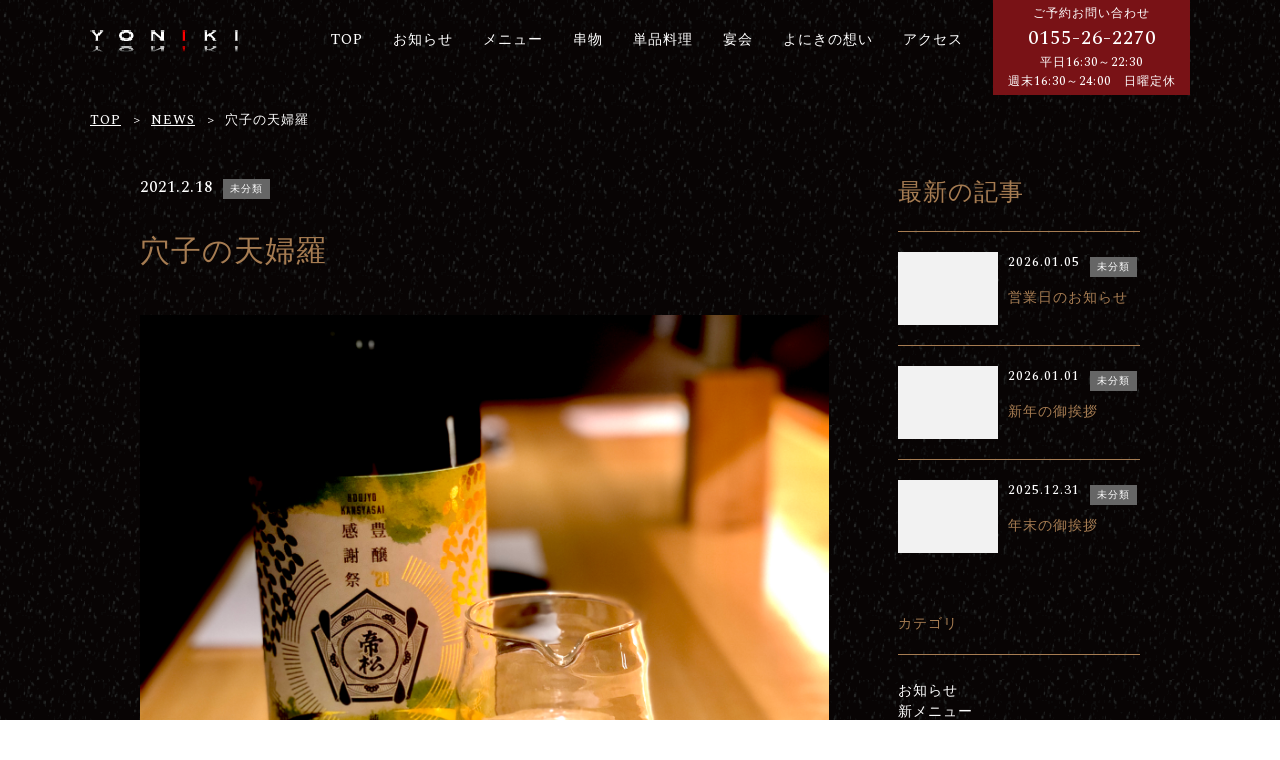

--- FILE ---
content_type: text/html; charset=UTF-8
request_url: https://yoniki.jp/%E7%A9%B4%E5%AD%90%E3%81%AE%E5%A4%A9%E5%A9%A6%E7%BE%85
body_size: 35889
content:
<!DOCTYPE html><html lang="ja"><head><meta http-equiv="X-UA-Compatible" content="IE=edge,chrome=1" /><meta name="viewport" content="width=device-width,user-scalable=no,shrink-to-fit=yes"><meta charset="utf-8" /><meta name="description" content="帯広市内にある帯広居酒屋「串焼き・創作料理　よにき」では旬の食材とこだわりのお酒、グルメ通を唸らせる逸品をご用意しております。居酒屋店内は黒をベースにシックな落ち着いた大人空間、一度店内に入ればそこは異空間。現実をしばし忘れお楽しみ下さい" /><meta name="keywords" content="" /><title>帯広居酒屋「串焼き・創作料理　よにき」</title><link rel="shortcut icon" href="https://yoniki.jp/wp/wp-content/themes/yoniki/images/favicon.ico"><link href="https://fonts.googleapis.com/css?family=Spectral:400,500,700" rel="stylesheet"><link href="https://maxcdn.bootstrapcdn.com/font-awesome/4.7.0/css/font-awesome.min.css" rel="stylesheet" integrity="sha384-wvfXpqpZZVQGK6TAh5PVlGOfQNHSoD2xbE+QkPxCAFlNEevoEH3Sl0sibVcOQVnN" crossorigin="anonymous"><link rel="stylesheet" type="text/css" href="https://yoniki.jp/wp/wp-content/cache/autoptimize/autoptimize_single_1e83af24e7bf6bb9b8e326ada40a4fa6.php"><link rel="stylesheet" type="text/css" href="https://yoniki.jp/wp/wp-content/cache/autoptimize/autoptimize_single_062e7e27cdbb3879e22b1b08e7a307b6.php"><link rel="stylesheet" type="text/css" href="https://yoniki.jp/wp/wp-content/cache/autoptimize/autoptimize_single_ef886e2e5568c199e66dd44461a82287.php"><link rel="stylesheet" type="text/css" href="https://yoniki.jp/wp/wp-content/cache/autoptimize/autoptimize_single_5126099db98fd2759532223238ee5cbd.php"><link rel="stylesheet" type="text/css" href="https://yoniki.jp/wp/wp-content/cache/autoptimize/autoptimize_single_e7f6bd2343410c81d56befb8381ed290.php"><meta name='robots' content='max-image-preview:large' /><style>img:is([sizes="auto" i], [sizes^="auto," i]) { contain-intrinsic-size: 3000px 1500px }</style><link rel="alternate" type="application/rss+xml" title="帯広居酒屋「串焼き・創作料理　よにき」 &raquo; 穴子の天婦羅 のコメントのフィード" href="https://yoniki.jp/%e7%a9%b4%e5%ad%90%e3%81%ae%e5%a4%a9%e5%a9%a6%e7%be%85/feed" /> <script defer src="[data-uri]"></script> <style id='wp-emoji-styles-inline-css' type='text/css'>img.wp-smiley, img.emoji {
		display: inline !important;
		border: none !important;
		box-shadow: none !important;
		height: 1em !important;
		width: 1em !important;
		margin: 0 0.07em !important;
		vertical-align: -0.1em !important;
		background: none !important;
		padding: 0 !important;
	}</style><link rel='stylesheet' id='wp-block-library-css' href='https://yoniki.jp/wp/wp-includes/css/dist/block-library/style.min.css' type='text/css' media='all' /><style id='classic-theme-styles-inline-css' type='text/css'>/*! This file is auto-generated */
.wp-block-button__link{color:#fff;background-color:#32373c;border-radius:9999px;box-shadow:none;text-decoration:none;padding:calc(.667em + 2px) calc(1.333em + 2px);font-size:1.125em}.wp-block-file__button{background:#32373c;color:#fff;text-decoration:none}</style><style id='global-styles-inline-css' type='text/css'>:root{--wp--preset--aspect-ratio--square: 1;--wp--preset--aspect-ratio--4-3: 4/3;--wp--preset--aspect-ratio--3-4: 3/4;--wp--preset--aspect-ratio--3-2: 3/2;--wp--preset--aspect-ratio--2-3: 2/3;--wp--preset--aspect-ratio--16-9: 16/9;--wp--preset--aspect-ratio--9-16: 9/16;--wp--preset--color--black: #000000;--wp--preset--color--cyan-bluish-gray: #abb8c3;--wp--preset--color--white: #ffffff;--wp--preset--color--pale-pink: #f78da7;--wp--preset--color--vivid-red: #cf2e2e;--wp--preset--color--luminous-vivid-orange: #ff6900;--wp--preset--color--luminous-vivid-amber: #fcb900;--wp--preset--color--light-green-cyan: #7bdcb5;--wp--preset--color--vivid-green-cyan: #00d084;--wp--preset--color--pale-cyan-blue: #8ed1fc;--wp--preset--color--vivid-cyan-blue: #0693e3;--wp--preset--color--vivid-purple: #9b51e0;--wp--preset--gradient--vivid-cyan-blue-to-vivid-purple: linear-gradient(135deg,rgba(6,147,227,1) 0%,rgb(155,81,224) 100%);--wp--preset--gradient--light-green-cyan-to-vivid-green-cyan: linear-gradient(135deg,rgb(122,220,180) 0%,rgb(0,208,130) 100%);--wp--preset--gradient--luminous-vivid-amber-to-luminous-vivid-orange: linear-gradient(135deg,rgba(252,185,0,1) 0%,rgba(255,105,0,1) 100%);--wp--preset--gradient--luminous-vivid-orange-to-vivid-red: linear-gradient(135deg,rgba(255,105,0,1) 0%,rgb(207,46,46) 100%);--wp--preset--gradient--very-light-gray-to-cyan-bluish-gray: linear-gradient(135deg,rgb(238,238,238) 0%,rgb(169,184,195) 100%);--wp--preset--gradient--cool-to-warm-spectrum: linear-gradient(135deg,rgb(74,234,220) 0%,rgb(151,120,209) 20%,rgb(207,42,186) 40%,rgb(238,44,130) 60%,rgb(251,105,98) 80%,rgb(254,248,76) 100%);--wp--preset--gradient--blush-light-purple: linear-gradient(135deg,rgb(255,206,236) 0%,rgb(152,150,240) 100%);--wp--preset--gradient--blush-bordeaux: linear-gradient(135deg,rgb(254,205,165) 0%,rgb(254,45,45) 50%,rgb(107,0,62) 100%);--wp--preset--gradient--luminous-dusk: linear-gradient(135deg,rgb(255,203,112) 0%,rgb(199,81,192) 50%,rgb(65,88,208) 100%);--wp--preset--gradient--pale-ocean: linear-gradient(135deg,rgb(255,245,203) 0%,rgb(182,227,212) 50%,rgb(51,167,181) 100%);--wp--preset--gradient--electric-grass: linear-gradient(135deg,rgb(202,248,128) 0%,rgb(113,206,126) 100%);--wp--preset--gradient--midnight: linear-gradient(135deg,rgb(2,3,129) 0%,rgb(40,116,252) 100%);--wp--preset--font-size--small: 13px;--wp--preset--font-size--medium: 20px;--wp--preset--font-size--large: 36px;--wp--preset--font-size--x-large: 42px;--wp--preset--spacing--20: 0.44rem;--wp--preset--spacing--30: 0.67rem;--wp--preset--spacing--40: 1rem;--wp--preset--spacing--50: 1.5rem;--wp--preset--spacing--60: 2.25rem;--wp--preset--spacing--70: 3.38rem;--wp--preset--spacing--80: 5.06rem;--wp--preset--shadow--natural: 6px 6px 9px rgba(0, 0, 0, 0.2);--wp--preset--shadow--deep: 12px 12px 50px rgba(0, 0, 0, 0.4);--wp--preset--shadow--sharp: 6px 6px 0px rgba(0, 0, 0, 0.2);--wp--preset--shadow--outlined: 6px 6px 0px -3px rgba(255, 255, 255, 1), 6px 6px rgba(0, 0, 0, 1);--wp--preset--shadow--crisp: 6px 6px 0px rgba(0, 0, 0, 1);}:where(.is-layout-flex){gap: 0.5em;}:where(.is-layout-grid){gap: 0.5em;}body .is-layout-flex{display: flex;}.is-layout-flex{flex-wrap: wrap;align-items: center;}.is-layout-flex > :is(*, div){margin: 0;}body .is-layout-grid{display: grid;}.is-layout-grid > :is(*, div){margin: 0;}:where(.wp-block-columns.is-layout-flex){gap: 2em;}:where(.wp-block-columns.is-layout-grid){gap: 2em;}:where(.wp-block-post-template.is-layout-flex){gap: 1.25em;}:where(.wp-block-post-template.is-layout-grid){gap: 1.25em;}.has-black-color{color: var(--wp--preset--color--black) !important;}.has-cyan-bluish-gray-color{color: var(--wp--preset--color--cyan-bluish-gray) !important;}.has-white-color{color: var(--wp--preset--color--white) !important;}.has-pale-pink-color{color: var(--wp--preset--color--pale-pink) !important;}.has-vivid-red-color{color: var(--wp--preset--color--vivid-red) !important;}.has-luminous-vivid-orange-color{color: var(--wp--preset--color--luminous-vivid-orange) !important;}.has-luminous-vivid-amber-color{color: var(--wp--preset--color--luminous-vivid-amber) !important;}.has-light-green-cyan-color{color: var(--wp--preset--color--light-green-cyan) !important;}.has-vivid-green-cyan-color{color: var(--wp--preset--color--vivid-green-cyan) !important;}.has-pale-cyan-blue-color{color: var(--wp--preset--color--pale-cyan-blue) !important;}.has-vivid-cyan-blue-color{color: var(--wp--preset--color--vivid-cyan-blue) !important;}.has-vivid-purple-color{color: var(--wp--preset--color--vivid-purple) !important;}.has-black-background-color{background-color: var(--wp--preset--color--black) !important;}.has-cyan-bluish-gray-background-color{background-color: var(--wp--preset--color--cyan-bluish-gray) !important;}.has-white-background-color{background-color: var(--wp--preset--color--white) !important;}.has-pale-pink-background-color{background-color: var(--wp--preset--color--pale-pink) !important;}.has-vivid-red-background-color{background-color: var(--wp--preset--color--vivid-red) !important;}.has-luminous-vivid-orange-background-color{background-color: var(--wp--preset--color--luminous-vivid-orange) !important;}.has-luminous-vivid-amber-background-color{background-color: var(--wp--preset--color--luminous-vivid-amber) !important;}.has-light-green-cyan-background-color{background-color: var(--wp--preset--color--light-green-cyan) !important;}.has-vivid-green-cyan-background-color{background-color: var(--wp--preset--color--vivid-green-cyan) !important;}.has-pale-cyan-blue-background-color{background-color: var(--wp--preset--color--pale-cyan-blue) !important;}.has-vivid-cyan-blue-background-color{background-color: var(--wp--preset--color--vivid-cyan-blue) !important;}.has-vivid-purple-background-color{background-color: var(--wp--preset--color--vivid-purple) !important;}.has-black-border-color{border-color: var(--wp--preset--color--black) !important;}.has-cyan-bluish-gray-border-color{border-color: var(--wp--preset--color--cyan-bluish-gray) !important;}.has-white-border-color{border-color: var(--wp--preset--color--white) !important;}.has-pale-pink-border-color{border-color: var(--wp--preset--color--pale-pink) !important;}.has-vivid-red-border-color{border-color: var(--wp--preset--color--vivid-red) !important;}.has-luminous-vivid-orange-border-color{border-color: var(--wp--preset--color--luminous-vivid-orange) !important;}.has-luminous-vivid-amber-border-color{border-color: var(--wp--preset--color--luminous-vivid-amber) !important;}.has-light-green-cyan-border-color{border-color: var(--wp--preset--color--light-green-cyan) !important;}.has-vivid-green-cyan-border-color{border-color: var(--wp--preset--color--vivid-green-cyan) !important;}.has-pale-cyan-blue-border-color{border-color: var(--wp--preset--color--pale-cyan-blue) !important;}.has-vivid-cyan-blue-border-color{border-color: var(--wp--preset--color--vivid-cyan-blue) !important;}.has-vivid-purple-border-color{border-color: var(--wp--preset--color--vivid-purple) !important;}.has-vivid-cyan-blue-to-vivid-purple-gradient-background{background: var(--wp--preset--gradient--vivid-cyan-blue-to-vivid-purple) !important;}.has-light-green-cyan-to-vivid-green-cyan-gradient-background{background: var(--wp--preset--gradient--light-green-cyan-to-vivid-green-cyan) !important;}.has-luminous-vivid-amber-to-luminous-vivid-orange-gradient-background{background: var(--wp--preset--gradient--luminous-vivid-amber-to-luminous-vivid-orange) !important;}.has-luminous-vivid-orange-to-vivid-red-gradient-background{background: var(--wp--preset--gradient--luminous-vivid-orange-to-vivid-red) !important;}.has-very-light-gray-to-cyan-bluish-gray-gradient-background{background: var(--wp--preset--gradient--very-light-gray-to-cyan-bluish-gray) !important;}.has-cool-to-warm-spectrum-gradient-background{background: var(--wp--preset--gradient--cool-to-warm-spectrum) !important;}.has-blush-light-purple-gradient-background{background: var(--wp--preset--gradient--blush-light-purple) !important;}.has-blush-bordeaux-gradient-background{background: var(--wp--preset--gradient--blush-bordeaux) !important;}.has-luminous-dusk-gradient-background{background: var(--wp--preset--gradient--luminous-dusk) !important;}.has-pale-ocean-gradient-background{background: var(--wp--preset--gradient--pale-ocean) !important;}.has-electric-grass-gradient-background{background: var(--wp--preset--gradient--electric-grass) !important;}.has-midnight-gradient-background{background: var(--wp--preset--gradient--midnight) !important;}.has-small-font-size{font-size: var(--wp--preset--font-size--small) !important;}.has-medium-font-size{font-size: var(--wp--preset--font-size--medium) !important;}.has-large-font-size{font-size: var(--wp--preset--font-size--large) !important;}.has-x-large-font-size{font-size: var(--wp--preset--font-size--x-large) !important;}
:where(.wp-block-post-template.is-layout-flex){gap: 1.25em;}:where(.wp-block-post-template.is-layout-grid){gap: 1.25em;}
:where(.wp-block-columns.is-layout-flex){gap: 2em;}:where(.wp-block-columns.is-layout-grid){gap: 2em;}
:root :where(.wp-block-pullquote){font-size: 1.5em;line-height: 1.6;}</style><link rel='stylesheet' id='wp-pagenavi-css' href='https://yoniki.jp/wp/wp-content/cache/autoptimize/autoptimize_single_73d29ecb3ae4eb2b78712fab3a46d32d.php' type='text/css' media='all' /><link rel="https://api.w.org/" href="https://yoniki.jp/wp-json/" /><link rel="alternate" title="JSON" type="application/json" href="https://yoniki.jp/wp-json/wp/v2/posts/432" /><link rel="EditURI" type="application/rsd+xml" title="RSD" href="https://yoniki.jp/wp/xmlrpc.php?rsd" /><meta name="generator" content="WordPress 6.8.3" /><link rel="canonical" href="https://yoniki.jp/%e7%a9%b4%e5%ad%90%e3%81%ae%e5%a4%a9%e5%a9%a6%e7%be%85" /><link rel='shortlink' href='https://yoniki.jp/?p=432' /><link rel="alternate" title="oEmbed (JSON)" type="application/json+oembed" href="https://yoniki.jp/wp-json/oembed/1.0/embed?url=https%3A%2F%2Fyoniki.jp%2F%25e7%25a9%25b4%25e5%25ad%2590%25e3%2581%25ae%25e5%25a4%25a9%25e5%25a9%25a6%25e7%25be%2585" /><link rel="alternate" title="oEmbed (XML)" type="text/xml+oembed" href="https://yoniki.jp/wp-json/oembed/1.0/embed?url=https%3A%2F%2Fyoniki.jp%2F%25e7%25a9%25b4%25e5%25ad%2590%25e3%2581%25ae%25e5%25a4%25a9%25e5%25a9%25a6%25e7%25be%2585&#038;format=xml" /><style type="text/css">.recentcomments a{display:inline !important;padding:0 !important;margin:0 !important;}</style> <script defer src="https://www.googletagmanager.com/gtag/js?id=UA-62351659-12"></script> <script defer src="[data-uri]"></script> </head><body onload="initialize();"><div id="loader-bg"><div id="loader"> <img src="https://yoniki.jp/wp/wp-content/themes/yoniki/images/mv_logo.png" alt="Now Loading..." /></div></div><div id="wrap"><header class='no-top'><div class="inner clearfix"><div class="logo-s"> <img src="https://yoniki.jp/wp/wp-content/themes/yoniki/images/mv_logo.png" alt="ロゴ" class=""></div><div class="logo f-left"> <a href="https://yoniki.jp"> <img src="https://yoniki.jp/wp/wp-content/themes/yoniki/images/logo_pc.png" alt="ロゴ" class=""> </a></div><div class="tel f-right"> <a href="tel:0155262270"> <span class="sub">ご予約お問い合わせ</span> <i class="fa fa-phone" aria-hidden="true"></i><span>0155-26-2270</span> <span class="sub">平日16:30～22:30</span> <span class="sub">週末16:30～24:00　日曜定休</span> </a></div><ul class="nav f-right" id="panel"><li><a href="https://yoniki.jp">TOP</a></li><li><a href="https://yoniki.jp/%e3%81%8a%e7%9f%a5%e3%82%89%e3%81%9b%e4%b8%80%e8%a6%a7">お知らせ</a></li><li><a href="https://yoniki.jp/menu">メニュー</a></li><li><a href="https://yoniki.jp#sec-kushi" id="kushi">串物</a></li><li><a href="https://yoniki.jp#sec-ala" id="ala">単品料理</a></li><li><a href="https://yoniki.jp#sec-party" id="party">宴会</a></li><li><a href="https://yoniki.jp#sec-yoniki" id="yoniki">よにきの想い</a></li><li><a href="https://yoniki.jp#sec-access" id="access">アクセス</a></li><li> <span> FOLLOW US ON <a href="https://www.facebook.com/kushiyakiyoniki/"><img src="https://yoniki.jp/wp/wp-content/themes/yoniki/images/facebook.png" alt="facebook" class=""></a> <a href="https://line.me/R/ti/p/%40yoniki"><img src="https://yoniki.jp/wp/wp-content/themes/yoniki/images/line-b.png" alt="line" class=""></a> </span></li></ul><div class="sp-btn"> <a href="#" id="panel-btn"><span id="panel-btn-icon"></span></a></div></div></header><div class="content"><ul class="pankuzu clearfix"><li><a href="https://yoniki.jp">TOP</a></li><li><a href="https://yoniki.jp/%e3%81%8a%e7%9f%a5%e3%82%89%e3%81%9b%e4%b8%80%e8%a6%a7">NEWS</a></li><li><span>穴子の天婦羅</span></li></ul><div class="single clearfix"><div class="body"><div class="date">2021.2.18</div><div class="icon"><span>未分類</span></div><h1>穴子の天婦羅</h1><div class="in-body"> <img width="3024" height="4032" src="https://yoniki.jp/wp/wp-content/uploads/2021/02/IMG_3806.jpg" class="attachment-full size-full wp-post-image" alt="" decoding="async" fetchpriority="high" srcset="https://yoniki.jp/wp/wp-content/uploads/2021/02/IMG_3806.jpg 3024w, https://yoniki.jp/wp/wp-content/uploads/2021/02/IMG_3806-225x300.jpg 225w, https://yoniki.jp/wp/wp-content/uploads/2021/02/IMG_3806-768x1024.jpg 768w" sizes="(max-width: 3024px) 100vw, 3024px" /><p>皆さまこんにちは(*&#8217;ω&#8217;*)</p><p>今日のオススメ</p><p>『穴子の天ぷら』</p><p>ふっくら揚げた穴子は<br /> 自家製の海老塩でどうぞ♫</p><p>新入荷の辛口日本酒</p><p>『帝松 純米大吟醸 豊穣感謝祭』</p><p>とも良く合いますよ(*´꒳`*)</p><p>『宮崎地鶏と温野菜のサラダ仕立て』</p><p>宮崎地鶏の食感を<br /> 味わっていただくために<br /> 独自の技法で蒸し焼きにしてます！</p><p>野菜の美味しい季節が近づいてますが<br /> 今回はブロッコリーとカリフラワーなど<br /> 温野菜にしてヘルシーに仕上げてます(^｡^)</p><p>あらゆるお酒のお供にピッタリです！</p><p>是非お試しください(°▽°)<br /> <img decoding="async" src="http://yoniki.jp/wp/wp-content/uploads/2021/02/IMG_4542-225x300.jpg" alt="" width="225" height="300" class="alignnone size-medium wp-image-434" srcset="https://yoniki.jp/wp/wp-content/uploads/2021/02/IMG_4542-225x300.jpg 225w, https://yoniki.jp/wp/wp-content/uploads/2021/02/IMG_4542-768x1024.jpg 768w" sizes="(max-width: 225px) 100vw, 225px" /></p></div><div class="btn_wrap single-link"><a href="https://yoniki.jp/%e3%81%8a%e7%9f%a5%e3%82%89%e3%81%9b%e4%b8%80%e8%a6%a7" class="light">NEWS 一覧に戻る</a></div></div><div class="side-bar"><h2>最新の記事</h2><ul class="side-list"><li> <a href="https://yoniki.jp/%e5%96%b6%e6%a5%ad%e6%97%a5%e3%81%ae%e3%81%8a%e7%9f%a5%e3%82%89%e3%81%9b"><div class="img-side"> <img src="https://yoniki.jp/wp/wp-content/themes/yoniki/images/no-image.jpg" alt="noimage"></div><div class="txt-side"><div class="date">2026.01.05</div><div class="icon"><span>未分類</span></div><h3 class="title">営業日のお知らせ</h3></div> </a></li><li> <a href="https://yoniki.jp/%e6%96%b0%e5%b9%b4%e3%81%ae%e5%be%a1%e6%8c%a8%e6%8b%b6"><div class="img-side"> <img src="https://yoniki.jp/wp/wp-content/themes/yoniki/images/no-image.jpg" alt="noimage"></div><div class="txt-side"><div class="date">2026.01.01</div><div class="icon"><span>未分類</span></div><h3 class="title">新年の御挨拶</h3></div> </a></li><li> <a href="https://yoniki.jp/%e5%b9%b4%e6%9c%ab%e3%81%ae%e5%be%a1%e6%8c%a8%e6%8b%b6"><div class="img-side"> <img src="https://yoniki.jp/wp/wp-content/themes/yoniki/images/no-image.jpg" alt="noimage"></div><div class="txt-side"><div class="date">2025.12.31</div><div class="icon"><span>未分類</span></div><h3 class="title">年末の御挨拶</h3></div> </a></li></ul><h3>カテゴリ</h3><ul class="cate-list"><li><a href="https://yoniki.jp/category/%e3%81%8a%e7%9f%a5%e3%82%89%e3%81%9b">お知らせ</a></li><li><a href="https://yoniki.jp/category/%e6%96%b0%e3%83%a1%e3%83%8b%e3%83%a5%e3%83%bc">新メニュー</a></li></ul><h3>月別アーカイブ</h3><ul class="cate-list"><li><a href='https://yoniki.jp/2026/01'>2026年1月</a>&nbsp;(2)</li><li><a href='https://yoniki.jp/2025/12'>2025年12月</a>&nbsp;(3)</li><li><a href='https://yoniki.jp/2025/11'>2025年11月</a>&nbsp;(2)</li><li><a href='https://yoniki.jp/2025/10'>2025年10月</a>&nbsp;(1)</li><li><a href='https://yoniki.jp/2025/09'>2025年9月</a>&nbsp;(2)</li><li><a href='https://yoniki.jp/2025/08'>2025年8月</a>&nbsp;(3)</li><li><a href='https://yoniki.jp/2025/07'>2025年7月</a>&nbsp;(1)</li><li><a href='https://yoniki.jp/2025/06'>2025年6月</a>&nbsp;(1)</li><li><a href='https://yoniki.jp/2025/05'>2025年5月</a>&nbsp;(3)</li><li><a href='https://yoniki.jp/2025/04'>2025年4月</a>&nbsp;(2)</li><li><a href='https://yoniki.jp/2025/03'>2025年3月</a>&nbsp;(2)</li><li><a href='https://yoniki.jp/2025/02'>2025年2月</a>&nbsp;(2)</li><li><a href='https://yoniki.jp/2025/01'>2025年1月</a>&nbsp;(4)</li><li><a href='https://yoniki.jp/2024/12'>2024年12月</a>&nbsp;(2)</li><li><a href='https://yoniki.jp/2024/11'>2024年11月</a>&nbsp;(2)</li><li><a href='https://yoniki.jp/2024/10'>2024年10月</a>&nbsp;(1)</li><li><a href='https://yoniki.jp/2024/09'>2024年9月</a>&nbsp;(1)</li><li><a href='https://yoniki.jp/2024/08'>2024年8月</a>&nbsp;(3)</li><li><a href='https://yoniki.jp/2024/07'>2024年7月</a>&nbsp;(2)</li><li><a href='https://yoniki.jp/2024/06'>2024年6月</a>&nbsp;(1)</li><li><a href='https://yoniki.jp/2024/05'>2024年5月</a>&nbsp;(4)</li><li><a href='https://yoniki.jp/2024/04'>2024年4月</a>&nbsp;(4)</li><li><a href='https://yoniki.jp/2024/03'>2024年3月</a>&nbsp;(2)</li><li><a href='https://yoniki.jp/2024/02'>2024年2月</a>&nbsp;(1)</li><li><a href='https://yoniki.jp/2024/01'>2024年1月</a>&nbsp;(5)</li><li><a href='https://yoniki.jp/2023/12'>2023年12月</a>&nbsp;(3)</li><li><a href='https://yoniki.jp/2023/11'>2023年11月</a>&nbsp;(2)</li><li><a href='https://yoniki.jp/2023/10'>2023年10月</a>&nbsp;(2)</li><li><a href='https://yoniki.jp/2023/09'>2023年9月</a>&nbsp;(2)</li><li><a href='https://yoniki.jp/2023/08'>2023年8月</a>&nbsp;(2)</li><li><a href='https://yoniki.jp/2023/07'>2023年7月</a>&nbsp;(3)</li><li><a href='https://yoniki.jp/2023/06'>2023年6月</a>&nbsp;(2)</li><li><a href='https://yoniki.jp/2023/05'>2023年5月</a>&nbsp;(3)</li><li><a href='https://yoniki.jp/2023/04'>2023年4月</a>&nbsp;(2)</li><li><a href='https://yoniki.jp/2023/03'>2023年3月</a>&nbsp;(3)</li><li><a href='https://yoniki.jp/2023/02'>2023年2月</a>&nbsp;(3)</li><li><a href='https://yoniki.jp/2023/01'>2023年1月</a>&nbsp;(5)</li><li><a href='https://yoniki.jp/2022/12'>2022年12月</a>&nbsp;(4)</li><li><a href='https://yoniki.jp/2022/11'>2022年11月</a>&nbsp;(2)</li><li><a href='https://yoniki.jp/2022/10'>2022年10月</a>&nbsp;(4)</li><li><a href='https://yoniki.jp/2022/09'>2022年9月</a>&nbsp;(8)</li><li><a href='https://yoniki.jp/2022/08'>2022年8月</a>&nbsp;(5)</li><li><a href='https://yoniki.jp/2022/07'>2022年7月</a>&nbsp;(3)</li><li><a href='https://yoniki.jp/2022/06'>2022年6月</a>&nbsp;(2)</li><li><a href='https://yoniki.jp/2022/05'>2022年5月</a>&nbsp;(4)</li><li><a href='https://yoniki.jp/2022/04'>2022年4月</a>&nbsp;(4)</li><li><a href='https://yoniki.jp/2022/03'>2022年3月</a>&nbsp;(3)</li><li><a href='https://yoniki.jp/2022/02'>2022年2月</a>&nbsp;(5)</li><li><a href='https://yoniki.jp/2022/01'>2022年1月</a>&nbsp;(7)</li><li><a href='https://yoniki.jp/2021/12'>2021年12月</a>&nbsp;(5)</li><li><a href='https://yoniki.jp/2021/11'>2021年11月</a>&nbsp;(3)</li><li><a href='https://yoniki.jp/2021/10'>2021年10月</a>&nbsp;(5)</li><li><a href='https://yoniki.jp/2021/09'>2021年9月</a>&nbsp;(7)</li><li><a href='https://yoniki.jp/2021/08'>2021年8月</a>&nbsp;(6)</li><li><a href='https://yoniki.jp/2021/07'>2021年7月</a>&nbsp;(6)</li><li><a href='https://yoniki.jp/2021/06'>2021年6月</a>&nbsp;(5)</li><li><a href='https://yoniki.jp/2021/05'>2021年5月</a>&nbsp;(4)</li><li><a href='https://yoniki.jp/2021/04'>2021年4月</a>&nbsp;(2)</li><li><a href='https://yoniki.jp/2021/03'>2021年3月</a>&nbsp;(3)</li><li><a href='https://yoniki.jp/2021/02'>2021年2月</a>&nbsp;(2)</li><li><a href='https://yoniki.jp/2021/01'>2021年1月</a>&nbsp;(6)</li><li><a href='https://yoniki.jp/2020/12'>2020年12月</a>&nbsp;(4)</li><li><a href='https://yoniki.jp/2020/11'>2020年11月</a>&nbsp;(3)</li><li><a href='https://yoniki.jp/2020/10'>2020年10月</a>&nbsp;(4)</li><li><a href='https://yoniki.jp/2020/09'>2020年9月</a>&nbsp;(6)</li><li><a href='https://yoniki.jp/2020/08'>2020年8月</a>&nbsp;(4)</li><li><a href='https://yoniki.jp/2020/07'>2020年7月</a>&nbsp;(3)</li><li><a href='https://yoniki.jp/2020/06'>2020年6月</a>&nbsp;(3)</li><li><a href='https://yoniki.jp/2020/05'>2020年5月</a>&nbsp;(2)</li><li><a href='https://yoniki.jp/2020/04'>2020年4月</a>&nbsp;(5)</li><li><a href='https://yoniki.jp/2020/03'>2020年3月</a>&nbsp;(1)</li><li><a href='https://yoniki.jp/2020/02'>2020年2月</a>&nbsp;(2)</li><li><a href='https://yoniki.jp/2020/01'>2020年1月</a>&nbsp;(2)</li><li><a href='https://yoniki.jp/2019/11'>2019年11月</a>&nbsp;(2)</li><li><a href='https://yoniki.jp/2019/10'>2019年10月</a>&nbsp;(1)</li><li><a href='https://yoniki.jp/2019/08'>2019年8月</a>&nbsp;(2)</li><li><a href='https://yoniki.jp/2019/06'>2019年6月</a>&nbsp;(1)</li><li><a href='https://yoniki.jp/2019/05'>2019年5月</a>&nbsp;(1)</li><li><a href='https://yoniki.jp/2019/04'>2019年4月</a>&nbsp;(1)</li><li><a href='https://yoniki.jp/2018/11'>2018年11月</a>&nbsp;(2)</li><li><a href='https://yoniki.jp/2018/10'>2018年10月</a>&nbsp;(1)</li><li><a href='https://yoniki.jp/2018/09'>2018年9月</a>&nbsp;(2)</li><li><a href='https://yoniki.jp/2018/05'>2018年5月</a>&nbsp;(1)</li><li><a href='https://yoniki.jp/2017/12'>2017年12月</a>&nbsp;(1)</li><li><a href='https://yoniki.jp/2017/10'>2017年10月</a>&nbsp;(1)</li></ul></div></div></div><footer><div class="inner flex"><div class="left"><div class="txt pc"><h6>串焼き・創作料理よにき</h6><div class="table clearfix"><div class="row"><div>住所</div><div>北海道帯広市西2条南9－1　9丁目　ピアザビルB1</div></div><div class="row"><div>電話番号</div><div>TEL-0155-26-2270</div></div><div class="row"><div>営業時間</div><div>月〜木&nbsp;&nbsp;&nbsp;&nbsp;16:30～22:30　ラストオーダー 22:00</div></div><div class="row"><div>週末</div><div> 金・土&nbsp;&nbsp;&nbsp;&nbsp;16:30～24:00　ラストオーダー 23:30</div></div><div class="row"><div>定休日</div><div>日曜日</div></div><div class="row"><div>席数</div><div>個室７室　カウンター６席　宴会可能人数 ４９人</div></div><div class="row"><div>アクセス</div><div>根室本線「帯広」北口より徒歩約5分</div></div></div></div><div class="line clearfix"><div> <img src="https://yoniki.jp/wp/wp-content/themes/yoniki/images/line.png" alt="line"></div><div><h3>LINEで<br class="pc">お得な情報配信中！</h3><div class="btn_wrap"><a href="https://line.me/R/ti/p/%40yoniki" class="light">@yoniki</a></div></div> <a href="https://line.me/R/ti/p/%40yoniki">友達登録する</a><div> <img src="https://qr-official.line.me/L/RBJJNUqg5t.png"></div></div><div class="line facebook clearfix"><div> <img src="https://yoniki.jp/wp/wp-content/themes/yoniki/images/facebook_c.png" alt="facebook"></div><div><h3>Facebookも日々更新中です！</h3></div> <a href="https://www.facebook.com/kushiyakiyoniki/">Facebookを見る</a></div></div><div class="fb"> <iframe src="https://www.facebook.com/plugins/page.php?href=https%3A%2F%2Fwww.facebook.com%2Fkushiyakiyoniki%2F&tabs=timeline&width=403&height=456&small_header=false&adapt_container_width=true&hide_cover=false&show_facepile=false&appId" width="403" height="456" style="border:none;overflow:hidden" scrolling="no" frameborder="0" allowTransparency="true"></iframe></div></div><div class="inner2"><div class="inner2-in"><div><h5>よにき</h5> <span>串焼き創作料理 よにき</span></div><div> 帯広居酒屋「串焼き創作料理よにき」<br> 帯広市西２条南９－１　９丁目ピアザビルＢ１</div><div> 営業時間16：30～22：30（L.O.22：00）<br> 金・土曜16：30～24：00（L.O.23：30）<br> 定休日　日曜日<br> ご予約・お問合わせは　<br class="sp">TEL 0155-26-2270 Fax 0155-26-2271</div> <span class="copy">Copyright(C) YONIKI. All Rights Reserved</span></div></div></footer></div> <script defer src="https://yoniki.jp/wp/wp-content/cache/autoptimize/autoptimize_single_90f5ad6ac65c84cd4fccef23a8f180ba.php" type="text/javascript"></script> <script defer src="https://yoniki.jp/wp/wp-content/themes/yoniki/js/common/jquery-3.1.0.min.js" type="text/javascript"></script> <script defer src="https://yoniki.jp/wp/wp-content/cache/autoptimize/autoptimize_single_96aef5169c604420b650df29a4bd92e0.php" type="text/javascript"></script> <script defer src="https://yoniki.jp/wp/wp-content/cache/autoptimize/autoptimize_single_9817542c0c5512e7448962277e75ebea.php" type="text/javascript"></script> <script defer src="https://yoniki.jp/wp/wp-content/cache/autoptimize/autoptimize_single_78bef125aad7fa2d563a6896a1e16433.php" type="text/javascript"></script> <script defer src="https://yoniki.jp/wp/wp-content/themes/yoniki/js/swiper-bundle.min.js" type="text/javascript"></script> <script defer src="https://yoniki.jp/wp/wp-content/cache/autoptimize/autoptimize_single_75869026b4251ce8597284e5b1560a05.php" type="text/javascript"></script> <script defer src="https://yoniki.jp/wp/wp-content/cache/autoptimize/autoptimize_single_8622f68041497204732fc384f633c477.php" type="text/javascript"></script> <script defer type="text/javascript" src="https://maps.googleapis.com/maps/api/js?key=AIzaSyCJHBAn5N_NzKoOsv4H4KTUr1enE3oYYD0"></script> <script defer src="[data-uri]"></script> </body></html>

--- FILE ---
content_type: text/css; charset=utf-8
request_url: https://yoniki.jp/wp/wp-content/cache/autoptimize/autoptimize_single_ef886e2e5568c199e66dd44461a82287.php
body_size: 1654
content:
supersized-loader{position:absolute;top:50%;left:50%;z-index:0;width:60px;height:60px;margin:-30px 0 0 -30px;text-indent:-999em;background:url(//yoniki.jp/wp/wp-content/themes/yoniki/css/../img/progress.gif) no-repeat center center}#supersized{display:block;position:absolute;left:0;top:0;overflow:hidden;z-index:-999;height:100%;width:100%}#supersized img{width:auto;height:auto;position:relative;display:none;outline:none;border:none}#supersized.speed img{-ms-interpolation-mode:nearest-neighbor;image-rendering:-moz-crisp-edges}#supersized.quality img{-ms-interpolation-mode:bicubic;image-rendering:optimizeQuality}#supersized li{display:block;list-style:none;z-index:-30;position:absolute;overflow:hidden;top:0;left:0;width:100%;height:100%;background:#111}#supersized a{width:100%;height:100%;display:block}#supersized li.prevslide{z-index:-20}#supersized li.activeslide{z-index:-10}#supersized li.image-loading{background:#111 url(//yoniki.jp/wp/wp-content/themes/yoniki/css/../img/progress.gif) no-repeat center center;width:100%;height:100%}#supersized li.image-loading img{visibility:hidden}#supersized li.prevslide img,#supersized li.activeslide img{display:inline}#supersized img{-moz-animation:move 14s ease infinite;-webkit-animation:move 14s ease infinite;animation:move 14s ease infinite}@-moz-keyframes move{from{-moz-transform:scale(1);transform:scale(1)}to{-moz-transform:scale(1.2);transform:scale(1.2)}}@-webkit-keyframes move{from{-webkit-transform:scale(1);transform:scale(1)}to{-webkit-transform:scale(1.2);transform:scale(1.2)}}@keyframes move{from{-moz-transform:scale(1);-ms-transform:scale(1);-webkit-transform:scale(1);transform:scale(1)}to{-moz-transform:scale(1.2);-ms-transform:scale(1.2);-webkit-transform:scale(1.2);transform:scale(1.2)}}

--- FILE ---
content_type: text/javascript; charset=utf-8
request_url: https://yoniki.jp/wp/wp-content/cache/autoptimize/autoptimize_single_8622f68041497204732fc384f633c477.php
body_size: 299
content:
const courseswiper=new Swiper('.course-hero .swiper',{slidesPerView:1.5,spaceBetween:24,grabCursor:true,pagination:{el:'.course-hero .swiper-pagination',clickable:true,},navigation:{nextEl:'.course-hero .swiper-button-next',prevEl:'.course-hero .swiper-button-prev',},breakpoints:{600:{slidesPerView:2,},1025:{slidesPerView:4,spaceBetween:32,}},});const topswiper=new Swiper('#MV .swiper',{slidesPerView:1,loop:true,});

--- FILE ---
content_type: text/javascript; charset=utf-8
request_url: https://yoniki.jp/wp/wp-content/cache/autoptimize/autoptimize_single_78bef125aad7fa2d563a6896a1e16433.php
body_size: 1747
content:
$(function(){$("#panel-btn").click(function(){$("#panel").slideToggle(200);$("#panel-btn-icon").toggleClass("close");$(".sp-btn").toggleClass("closed");return false;});});$(function(){$('body').css('display',"none");});$(document).ready(function(){$('body').fadeIn(1500);});$(function(){var a=$("#kushi");a.click(function(){if(jQuery(window).width()<768){$("#panel").hide(200);$("#panel-btn-icon").removeClass("close");$(".sp-btn").removeClass("closed");}
var d=400;var e=$(".sec1");var c=e.offset().top;$("body,html").animate({scrollTop:c},d,"swing");return false})});$(function(){var a=$("#ala");a.click(function(){if(jQuery(window).width()<768){$("#panel").hide(200);$("#panel-btn-icon").removeClass("close");$(".sp-btn").removeClass("closed");}
var d=400;var e=$(".tanpin");var c=e.offset().top;$("body,html").animate({scrollTop:c},d,"swing");return false})});$(function(){var a=$("#party");a.click(function(){if(jQuery(window).width()<768){$("#panel").hide(200);$("#panel-btn-icon").removeClass("close");$(".sp-btn").removeClass("closed");}
var d=400;var e=$(".sec2");var c=e.offset().top;$("body,html").animate({scrollTop:c},d,"swing");return false})});$(function(){var a=$("#yoniki");a.click(function(){if(jQuery(window).width()<768){$("#panel").hide(200);$("#panel-btn-icon").removeClass("close");$(".sp-btn").removeClass("closed");}
var d=400;var e=$(".sec3");var c=e.offset().top;$("body,html").animate({scrollTop:c},d,"swing");return false})});$(function(){var a=$("#access");a.click(function(){if(jQuery(window).width()<768){$("#panel").hide(200);$("#panel-btn-icon").removeClass("close");$(".sp-btn").removeClass("closed");}
var d=400;var e=$(".access");var c=e.offset().top;$("body,html").animate({scrollTop:c},d,"swing");return false})});$(function(){$('.flexslider').flexslider({animation:"slide",pauseOnAction:false,directionNav:false});});

--- FILE ---
content_type: text/javascript; charset=utf-8
request_url: https://yoniki.jp/wp/wp-content/cache/autoptimize/autoptimize_single_75869026b4251ce8597284e5b1560a05.php
body_size: 777
content:
$(function(){$(window).ready(function(){var slide=$('.slideshow');var i=0;slide.find('.item').eq(i).fadeIn(2000).addClass('in');var total=$('.slideshow .item').length-1;setInterval(function(){if(i<total){slide.find('.item').eq(i).addClass('out');slide.find('.item').eq(i).removeClass('in');j=i;i++;setTimeout(function(){slide.find('.item').eq(i).fadeIn(3000).addClass('in').removeClass('out');},5000);slide.find('.item').eq(j).fadeOut(8000);}else if(i==total){slide.find('.item').eq(i).addClass('out');slide.find('.item').eq(i).removeClass('in');j=i;i=0;setTimeout(function(){slide.find('.item').eq(i).fadeIn(3000).addClass('in').removeClass('out');},5000);slide.find('.item').eq(j).fadeOut(8000);};},8000);});});$(function(){$(".slideshow .item:first-child img").bind("load",function(){if(jQuery(window).width()<768){var w=$(window).width();var h=w*1.35;$(".slideshow").css({'height':h});}});});